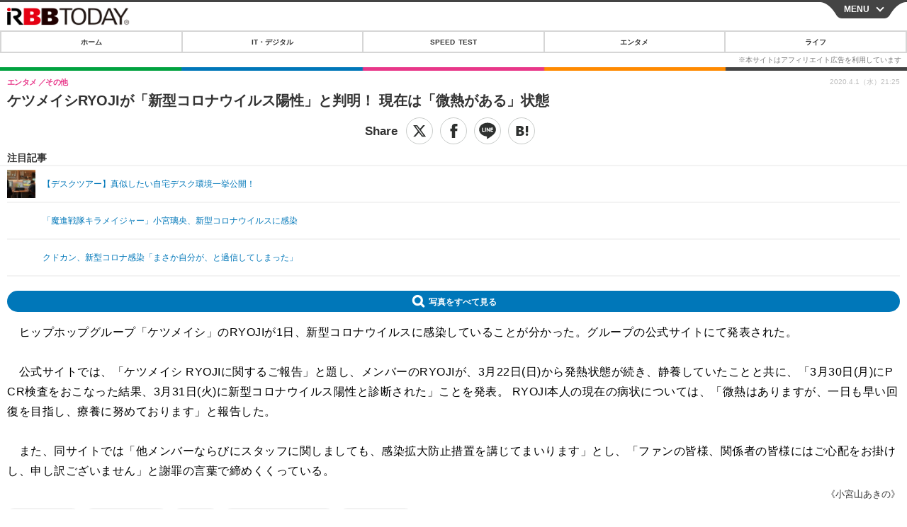

--- FILE ---
content_type: text/html; charset=utf-8
request_url: https://s.rbbtoday.com/article/2020/04/01/178011.html?pickup_list_click3=true
body_size: 11691
content:
<!doctype html>
<html lang="ja" prefix="og: http://ogp.me/ns#">
<head>
<meta charset="UTF-8">
<meta name="viewport" content="width=device-width,initial-scale=1,user-scalable=yes">
<meta property="fb:app_id" content="213710028647386">
<link rel="stylesheet" href="/base/css/a.css?__=2025122402">
<script type="text/javascript">
  (function(w,k,v,k2,v2) {
    w[k]=v; w[k2]=v2;
    var val={}; val[k]=v; val[k2]=v2;
    (w.dataLayer=w.dataLayer||[]).push(val);
  })(window, 'tpl_name', 'pages/article', 'tpl_page', 'article_1');
</script>
<script src="/base/scripts/jquery-2.1.0.min.js"></script>
<script src="/base/scripts/modernizr-custom.js"></script>
<script async src="/base/scripts/a.js?__=2025122402"></script>




<!-- Facebook Pixel Code -->
<script>
!function(f,b,e,v,n,t,s){if(f.fbq)return;n=f.fbq=function(){n.callMethod?
n.callMethod.apply(n,arguments):n.queue.push(arguments)};if(!f._fbq)f._fbq=n;
n.push=n;n.loaded=!0;n.version='2.0';n.queue=[];t=b.createElement(e);t.async=!0;
t.src=v;s=b.getElementsByTagName(e)[0];s.parentNode.insertBefore(t,s)}(window,
document,'script','https://connect.facebook.net/en_US/fbevents.js');
fbq('init', '1665201680438262');
fbq('track', 'PageView');
fbq('track', 'ViewContent');
</script>
<noscript><img height="1" width="1" style="display:none"
src="https://www.facebook.com/tr?id=1665201680438262&ev=PageView&noscript=1"
/></noscript>
<!-- DO NOT MODIFY -->
<!-- End Facebook Pixel Code -->




    <title>ケツメイシRYOJIが「新型コロナウイルス陽性」と判明！ 現在は「微熱がある」状態 | RBB TODAY</title>
  <meta name="keywords" content="IT・デジタル,ビジネス,エンタメ,ライフ,ショッピング,SPEED TEST,イベント/セミナー">
  <meta name="description" content="ヒップホップグループ「ケツメイシ」のRYOJIが1日、新型コロナウイルスに感染していることが分かった。グループの公式サイトにて発表された。">
  <meta name="thumbnail" content="https://www.rbbtoday.com/base/images/img_ogp.png">

        <meta name="twitter:title" content="ケツメイシRYOJIが「新型コロナウイルス陽性」と判明！ 現在は「微熱がある」状態 | RBB TODAY">
    <meta name="twitter:description" content="ヒップホップグループ「ケツメイシ」のRYOJIが1日、新型コロナウイルスに感染していることが分かった。グループの公式サイトにて発表された。">
    <meta name="twitter:card" content="summary_large_image">
    <meta name="twitter:site" content="@RBBTODAY">
    <meta name="twitter:url" content="https://www.rbbtoday.com/article/2020/04/01/178011.html">
    <meta name="twitter:image" content="https://www.rbbtoday.com/base/images/img_ogp.png">
  
    <meta property="article:modified_time" content="2020-04-01T21:25:28+09:00">
  <meta property="og:title" content="ケツメイシRYOJIが「新型コロナウイルス陽性」と判明！ 現在は「微熱がある」状態 | RBB TODAY">
  <meta property="og:description" content="ヒップホップグループ「ケツメイシ」のRYOJIが1日、新型コロナウイルスに感染していることが分かった。グループの公式サイトにて発表された。">


<meta property="og:type" content="article">
<meta property="og:site_name" content="RBB TODAY">
<meta property="og:url" content="https://www.rbbtoday.com/article/2020/04/01/178011.html">
<meta property="og:image" content="https://www.rbbtoday.com/base/images/img_ogp.png">

<link rel="apple-touch-icon" sizes="76x76" href="/base/images/touch-icon-76.png">
<link rel="apple-touch-icon" sizes="120x120" href="/base/images/touch-icon-120.png">
<link rel="apple-touch-icon" sizes="152x152" href="/base/images/touch-icon-152.png">
<link rel="apple-touch-icon" sizes="180x180" href="/base/images/touch-icon-180.png">

<meta name='robots' content='max-image-preview:large' /><script>var dataLayer = dataLayer || [];dataLayer.push({'customCategory': 'entertainment','customSubCategory': 'others','customProvider': 'RBBTODAY','customAuthorId': '233','customAuthorName': '小宮山あきの','customPrimaryGigaId': '3252','customPrimaryGigaName': 'ケツメイシ'});</script>
<meta name="cXenseParse:pageclass" content="article">
<meta name="cXenseParse:iid-articleid" content="178011">
<meta name="cXenseParse:iid-article-title" content="ケツメイシRYOJIが「新型コロナウイルス陽性」と判明！ 現在は「微熱がある」状態">
<meta name="cXenseParse:iid-page-type" content="記事ページ">
<meta name="cXenseParse:iid-page-name" content="article_1">
<meta name="cXenseParse:iid-category" content="エンタメ">
<meta name="cXenseParse:iid-subcategory" content="その他">
<meta name="cXenseParse:iid-hidden-adsense" content="false">
<meta name="cXenseParse:iid-hidden-other-ad" content="false">
<meta name="cXenseParse:iid-giga-name" content="ケツメイシ">
<meta name="cXenseParse:iid-giga-name" content="アーティスト">
<meta name="cXenseParse:iid-giga-name" content="音楽">
<meta name="cXenseParse:iid-giga-name" content="エンタメトピックス">
<meta name="cXenseParse:iid-giga-name" content="新型コロナ">
<meta name="cXenseParse:iid-giga-info" content="3252:ケツメイシ">
<meta name="cXenseParse:iid-giga-info" content="2436:アーティスト">
<meta name="cXenseParse:iid-giga-info" content="1635:音楽">
<meta name="cXenseParse:iid-giga-info" content="3312:エンタメトピックス">
<meta name="cXenseParse:iid-giga-info" content="4507:新型コロナ">
<meta name="cXenseParse:iid-article-type" content="通常記事">
<meta name="cXenseParse:iid-provider-name" content="RBB TODAY">
<meta name="cXenseParse:author" content="小宮山あきの">
<meta name="cXenseParse:recs:publishtime" content="2020-04-01T21:25:28+0900">
<meta name="cxenseparse:iid-publish-yyyy" content="2020">
<meta name="cxenseparse:iid-publish-yyyymm" content="202004">
<meta name="cxenseparse:iid-publish-yyyymmdddd" content="20200401">
<meta name="cxenseparse:iid-page-total" content="1">
<meta name="cxenseparse:iid-page-current" content="1">
<meta name="cxenseparse:iid-character-count" content="373">
<script async src="https://cdn.cxense.com/track_banners_init.js"></script>
<link rel="canonical" href="https://www.rbbtoday.com/article/2020/04/01/178011.html">
<link rel="alternate" type="application/rss+xml" title="RSS" href="https://www.rbbtoday.com/rss20/index.rdf">


</head>

<body class="thm-page-arti-detail page-cate--entertainment page-cate--entertainment-others page-subcate--others " data-nav="entertainment">
<noscript><iframe src="//www.googletagmanager.com/ns.html?id=GTM-NXT58C"
height="0" width="0" style="display:none;visibility:hidden"></iframe></noscript>
<script>
(function(w,d,s,l,i){w[l]=w[l]||[];w[l].push({'gtm.start':
new Date().getTime(),event:'gtm.js'});var f=d.getElementsByTagName(s)[0],
j=d.createElement(s),dl=l!='dataLayer'?'&l='+l:'';j.async=true;j.src=
'//www.googletagmanager.com/gtm.js?id='+i+dl;f.parentNode.insertBefore(j,f);
})(window,document,'script','dataLayer','GTM-NXT58C');
</script>


<header class="thm-header">
<div class="nav-wrapper hide"><nav class="navigation"><ul class="social"><li><a href="/" class="icon icon--nav-home"></a></li><li><a target="_blank" href="https://twitter.com/RBBTODAY" class="icon icon--nav-twitter"></a></li><li><a target="_blank" href="https://www.youtube.com/user/rbbtodaycom" class="icon icon--nav-youtube"></a></li><li class="close"><a class="">CLOSE</a></li></ul><ul class="menu"><li><a class="link" href="/"><p class="item">ホーム</p></a></li><li class="nav-digital"><p class="item icon icon--nav-digital"><i></i>IT・デジタル</p><ul><li><a href="/category/digital/">IT・デジタルTOP</a></li><li><a href="/category/digital/mobilebiz/latest/">スマートフォン</a></li><li><a href="/category/digital/neta/latest/">ネタ</a></li><li><a href="/category/digital/gadget/latest/">ガジェット・ツール</a></li><li><a href="/category/digital/shopping/latest/">ショッピング</a></li><li><a href="/category/digital/others/latest/">その他</a></li></ul></li><li class="nav-speed"><a href="http://speed.rbbtoday.com/" target="_blank" rel="noopener"><p class="item icon icon--nav-speed">SPEED TEST</p></a></li><li class="nav-entertainment"><p class="item icon icon--nav-entertainment"><i></i>エンタメ</p><ul><li><a href="/category/entertainment/">エンタメTOP</a></li><li><a href="/category/entertainment/movie/latest/">映画・ドラマ</a></li><li><a href="/category/entertainment/korea/latest/">韓流・K-POP</a></li><li><a href="/category/entertainment/korea-entertainment/latest/">韓国・芸能</a></li><li><a href="/category/entertainment/music/latest/">音楽</a></li><li><a href="/category/entertainment/sports/latest/">スポーツ</a></li><li><a href="/category/entertainment/gravure/latest/">グラビア</a></li><li><a href="/category/entertainment/blog/latest/">ブログ</a></li><li><a href="/category/entertainment/shopping/latest/">ショッピング</a></li><li><a href="/category/entertainment/others/latest/">その他</a></li></ul></li><li class="nav-life"><p class="item icon icon--nav-life"><i></i>ライフ</p><ul><li><a href="/category/life/">ライフTOP</a></li><li><a href="/category/life/life-gourmet/latest/">グルメ</a></li><li><a href="/category/life/pet/latest/">ペット</a></li><li><a href="/category/life/shopping/latest/">ショッピング</a></li><li><a href="/category/life/others/latest/">その他</a></li></ul></li><li class="nav-event"><a target="_blank" href="https://s.rbbtoday.com/release/prtimes2-today/"><p class="item icon icon--nav-event">リリース一覧</p></a></li><li class="nav-event"><a target="_blank" href="/pages/info/push.html"><p class="item icon icon--nav-event">プッシュ通知の停止方法</p></a></li></ul><!-- /.menu --><div id="search"><div class="gcse-searchbox-only" data-resultsUrl="/pages/search.html"></div></div><!-- /#search--></nav><!-- /.navigation --><div class="nav-btnbar"><a id="navigationTrigger" href="#" class="trigger">MENU</a></div></div><div class="header-logo">
  <a class="link" href="https://s.rbbtoday.com/" data-sub-title=""><img class="logo" src="/base/images/header-logo.2025122402.png" alt="RBB TODAY | ブロードバンド情報サイト"></a>
</div>
<nav class="global-nav">
  <ul class="header-nav js-global-nav">
    <li class="item item--cate-home js-item"><a class="link icon icon--cate-home" href="/">ホーム</a></li>
    <li class="item item--cate- js-item"><a class="link icon icon--cate-" href="/category/digital/">IT・デジタル</a></li>
    <li class="item item--cate-speed js-item"><a class="link icon icon--cate-speed" href="http://speed.rbbtoday.com/">SPEED TEST</a></li>
    <li class="item item--cate- js-item"><a class="link icon icon--cate-" href="/category/entertainment/">エンタメ</a></li>
    <li class="item item--cate- js-item"><a class="link icon icon--cate-" href="/category/life/">ライフ</a></li>
  </ul>
</nav>


</header>

<main class="thm-main">
<div class="thm-article news-article">
  <header class="arti-header">
    <h1 class="head">ケツメイシRYOJIが「新型コロナウイルス陽性」と判明！ 現在は「微熱がある」状態</h1>
    <div class="group">
      <span class="category-group-name">エンタメ</span>
      <span class="category-name">その他</span>
    </div>


<div class="arti-sharing-wrapper"><ul class="arti-sharing-inner"><li class="item item--twitter"><a class="link clickTracker" href="https://x.com/share?url=https://s.rbbtoday.com/article/2020/04/01/178011.html&text=ケツメイシRYOJIが「新型コロナウイルス陽性」と判明！ 現在は「微熱がある」状態" target="_blank" rel="noopener"><svg class="svg-twitter" fill="#000" width="26" viewBox="0 0 24 24" aria-hidden="true" class="r-1nao33i r-4qtqp9 r-yyyyoo r-16y2uox r-8kz0gk r-dnmrzs r-bnwqim r-1plcrui r-lrvibr r-lrsllp"><g><path d="M18.244 2.25h3.308l-7.227 8.26 8.502 11.24H16.17l-5.214-6.817L4.99 21.75H1.68l7.73-8.835L1.254 2.25H8.08l4.713 6.231zm-1.161 17.52h1.833L7.084 4.126H5.117z"></path></g></svg><span class="label">ツイート</span></a></li><li class="item item--facebook"><a class="link clickTracker" href="https://www.facebook.com/sharer/sharer.php?u=https://s.rbbtoday.com/article/2020/04/01/178011.html" target="_blank" rel="noopener"><svg class="svg-facebook" fill="#000" width="11" data-name="facebook" viewBox="0 0 74.9 149.8"><title>facebook</title><path d="M114.1,170.6H80.9v-72H64.3V71.8H80.9V55.7c0-21.9,9.4-34.9,36-34.9H139V47.6H125.2c-10.4,0-11.1,3.8-11.1,10.7V71.7h25.1l-2.9,26.8H114.1v72.1Z" transform="translate(-64.3 -20.8)"/></svg><span class="label">シェア</span></a></li><li class="item item--line"><a class="link clickTracker" href="https://social-plugins.line.me/lineit/share?url=https://s.rbbtoday.com/article/2020/04/01/178011.html" target="_blank" rel="noopener"><svg class="svg-line" fill="#000" data-name="line" xmlns:xlink="http://www.w3.org/1999/xlink" x="0px" y="0px" viewBox="0 0 200 200" enable-background="new 0 0 200 200" xml:space="preserve"><title>LINE</title><path d="M185,87.1c0-38-38.1-68.9-84.9-68.9c-46.8,0-84.9,30.9-84.9,68.9c0,34.1,30.2,62.6,71,68c2.8,0.6,6.5,1.8,7.5,4.2c0.9,2.1,0.6,5.5,0.3,7.7c0,0-1,6-1.2,7.3c-0.4,2.1-1.7,8.4,7.4,4.6c9.1-3.8,48.9-28.8,66.7-49.3h0C179.1,116,185,102.3,185,87.1z M66.8,109.7H50c-2.5,0-4.5-2-4.5-4.5V71.5c0-2.5,2-4.5,4.5-4.5c2.5,0,4.4,2,4.4,4.5v29.3h12.4c2.5,0,4.4,2,4.4,4.4C71.3,107.7,69.3,109.7,66.8,109.7z M84.3,105.2c0,2.5-2,4.5-4.5,4.5c-2.5,0-4.5-2-4.5-4.5V71.5c0-2.5,2-4.5,4.5-4.5c2.5,0,4.5,2,4.5,4.5V105.2z M124.9,105.2c0,1.9-1.2,3.6-3,4.2c-0.5,0.2-0.9,0.2-1.4,0.2c-1.4,0-2.7-0.7-3.6-1.8L99.6,84.3v20.9c0,2.5-2,4.5-4.5,4.5c-2.5,0-4.4-2-4.4-4.5V71.5c0-1.9,1.2-3.6,3-4.2c0.5-0.2,0.9-0.2,1.4-0.2c1.4,0,2.7,0.7,3.6,1.8L116,92.4V71.5c0-2.5,2-4.5,4.5-4.5c2.5,0,4.5,2,4.5,4.5V105.2z M152.2,83.9c2.5,0,4.5,2,4.5,4.5c0,2.5-2,4.4-4.5,4.4h-12.4v8h12.4c2.5,0,4.5,2,4.5,4.4c0,2.5-2,4.5-4.5,4.5h-16.9c-2.4,0-4.4-2-4.4-4.5V88.4c0,0,0,0,0,0V71.5c0-2.5,2-4.5,4.4-4.5h16.9c2.5,0,4.5,2,4.5,4.5c0,2.5-2,4.5-4.5,4.5h-12.4v8H152.2z"/></svg><span class="label">送る</span></a></li><li class="item item--hatena"><a class="link clickTracker" href="http://b.hatena.ne.jp/entry/https://s.rbbtoday.com/article/2020/04/01/178011.html" data-hatena-bookmark-title="ケツメイシRYOJIが「新型コロナウイルス陽性」と判明！ 現在は「微熱がある」状態" data-hatena-bookmark-layout="simple" title="このエントリーをはてなブックマークに追加" target="_blank" rel="noopener"><svg fill="#222" class="svg-hatena" viewBox="0 0 512 427" style="fill-rule:evenodd;clip-rule:evenodd;stroke-linejoin:round;stroke-miterlimit:2; padding-left:2px;" width="26"><circle cx="464" cy="416" r="48" transform="translate(-64 -96) scale(1.125)"/><path d="M411 0h93.999v284h-94zM135.917 426H0V0h96.06c41.139 0 75.225-.114 104.066 2.58 69.442 6.486 114.829 39.935 114.829 101.387 0 49.112-22.143 78.617-76.824 92.293C274.509 198.73 334 220.546 334 304.195c0 79.134-54.043 106.776-102.083 116.153-28.46 5.555-95.786 5.652-96 5.652zm-28.139-169.985c51.846 0 58.532.59 64.474 1.147 5.941.558 27.894 2.405 38.686 11.96 10.793 9.554 12.91 24.606 12.91 34.867 0 19.625-5.852 33.42-31.787 40.623-13.104 3.639-27.942 4.129-33.298 4.338-3.972.154-25.58.103-50.985.082v-93.017zm0-161.577c28.015 0 48.531-.414 65.44 3.275 13.206 3.47 32.341 7.166 32.341 41.52 0 31.17-23.919 35.749-37.559 38.345-14.489 2.758-60.222 2.458-60.222 2.458V94.438z"/></svg><span class="label">このエントリーをはてなブックマークに追加</span></a></li></ul></div><i class="recommended-ttl">注目記事</i>
<ul class="recommended-list">



<li class="item"><a class="link" href="https://www.rbbtoday.com/special/4513/recent/">
<img class="figure" src="/imgs/img_related_m/951440.jpg" alt="【デスクツアー】真似したい自宅デスク環境一挙公開！・画像" width="260" height="173">
<p class="title">【デスクツアー】真似したい自宅デスク環境一挙公開！</p>
</a></li>




<li class="item"><a class="link" href="/article/2020/04/01/177994.html?pickup_list_click=true">
<img class="figure" src="/base/images/noimage.png" alt="「魔進戦隊キラメイジャー」小宮璃央、新型コロナウイルスに感染 画像" width="80" height="80">
<p class="title">「魔進戦隊キラメイジャー」小宮璃央、新型コロナウイルスに感染</p>
</a></li>


<li class="item"><a class="link" href="/article/2020/03/31/177983.html?pickup_list_click=true">
<img class="figure" src="/base/images/noimage.png" alt="クドカン、新型コロナ感染「まさか自分が、と過信してしまった」 画像" width="80" height="80">
<p class="title">クドカン、新型コロナ感染「まさか自分が、と過信してしまった」</p>
</a></li>
</ul>

    <div class="date">
      <time class="pubdate" itemprop="datePublished" datetime="2020-04-01T21:25:28+09:00">2020.4.1（水）21:25</time>
    </div>
  </header>

  <div class="arti-content arti-content-vertical">

<a class="link icon icon--magnifier" href="">拡大写真</a>
    <article class="arti-body js-arti-body cXenseParse editor-revolution">
　ヒップホップグループ「ケツメイシ」のRYOJIが1日、新型コロナウイルスに感染していることが分かった。グループの公式サイトにて発表された。<br><br>　公式サイトでは、「ケツメイシ RYOJIに関するご報告」と題し、メンバーのRYOJIが、3月22日(日)から発熱状態が続き、静養していたことと共に、「3月30日(月)にPCR検査をおこなった結果、3月31日(火)に新型コロナウイルス陽性と診断された」ことを発表。 RYOJI本人の現在の病状については、「微熱はありますが、一日も早い回復を目指し、療養に努めております」と報告した。<br><br>　また、同サイトでは「他メンバーならびにスタッフに関しましても、感染拡大防止措置を講じてまいります」とし、「ファンの皆様、関係者の皆様にはご心配をお掛けし、申し訳ございません」と謝罪の言葉で締めくくっている。
    </article>
<p class="writer writer-name"><a href="/author/233/recent/%E5%B0%8F%E5%AE%AE%E5%B1%B1%E3%81%82%E3%81%8D%E3%81%AE">《小宮山あきの》</a></p>
  </div>
</div>


<section class="main-special">
  <h2 class="section-title icon icon--special"><span class="inner">特集</span></h2>
  <ul class="special-list">
    <li class="item"><a class="link arrow" href="/special/3252/recent/%E3%82%B1%E3%83%84%E3%83%A1%E3%82%A4%E3%82%B7">ケツメイシ</a></li>
    <li class="item"><a class="link arrow" href="/special/2436/recent/%E3%82%A2%E3%83%BC%E3%83%86%E3%82%A3%E3%82%B9%E3%83%88">アーティスト</a></li>
    <li class="item"><a class="link arrow" href="/special/1635/recent/%E9%9F%B3%E6%A5%BD">音楽</a></li>
    <li class="item"><a class="link arrow" href="/special/3312/recent/%E3%82%A8%E3%83%B3%E3%82%BF%E3%83%A1%E3%83%88%E3%83%94%E3%83%83%E3%82%AF%E3%82%B9">エンタメトピックス</a></li>
    <li class="item"><a class="link arrow" href="/special/4507/recent/%E6%96%B0%E5%9E%8B%E3%82%B3%E3%83%AD%E3%83%8A">新型コロナ</a></li>
  </ul>
</section>

<section class="cx-main-pickup">
  <span class="caption">【注目記事】</span>
</section>
<script type="text/javascript" src="/base/scripts/jquery-cx-relation-article.js"></script>


<script>
var cX = cX || {}; cX.callQueue = cX.callQueue || [];
cX.callQueue.push(['invoke', function() {
$('.thm-body').cxRelatedArticle({
  widgetConfig:{
    widgetId: '679ad013ad4d005672dd3394f395174bc4628748',
    userId: cX.getUserId(),
    url: ''
  },
  positions: [{ selector: '.cx-main-pickup .caption', pos: 'after' }],
  templateHtml: '<ul class="pickup-list"><% articles.forEach(function(article, index) { %><li class="item">><a data-click-url="<%- article.click_url %>" class="allclick" href="<%- article.url %>"><span class="figcaption"><% var title = article.title.split("|")[0]; %><%- title %></span></a></li><% }); %></ul>',
  thumbnail: 'std_middle',
  dateFormat: 'yyyy.mm.dd(ddd) HH:mm'
});
}]);
</script>





<script class="recruitment-box-updater"
    data-instance-id="box1"
    data-limit="6"
    data-start="1"
    src="/base/scripts/recruitmentBoxUpdater.js?2025072801"
    data-api-url="https://recruitbox.media.iid.jp/sites/rbbtoday.com.json">
</script>






<div id="cxj_e7bccacc120614905fc12f0a7e05017cd0fdaa40"></div>
<script type="text/javascript">
    var cX = window.cX = window.cX || {}; cX.callQueue = cX.callQueue || [];
    cX.CCE = cX.CCE || {}; cX.CCE.callQueue = cX.CCE.callQueue || [];
    cX.CCE.callQueue.push(['run',{
        widgetId: 'e7bccacc120614905fc12f0a7e05017cd0fdaa40',
        targetElementId: 'cxj_e7bccacc120614905fc12f0a7e05017cd0fdaa40',
        width: '100%',
        height: '1'
    }]);
</script>

<div class="cynergi-widget">
  <div style="font-size:14px;font-weight:normal;margin:0;padding:0;">【注目の記事】[PR]</div>
  <div id="itxWidget-1185" class="itx-widget"></div>
  <div id="itxWidget-1070" class="itx-widget"></div>
  <div id="itxWidget-1006" class="itx-widget"></div>
</div>
<script type="text/javascript" async src="https://widget.iid-network.jp/assets/widget.js"></script>

<section class="aside-box aside-box-relation-arti">
  <h2 class="section-title icon icon--relation-arti"><span class="inner">関連ニュース</span></h2>
  <ul class="relation-arti-list">

<!-- 非表示にする
<li class="item">
  <article class="relation-arti-content" id="iid_ad_js_tag_async_880">
    <div class="figcaption">
      <h3 class="title"></h3>
      <span class="group">[PR]</span>
    </div>
  </article>
<script type="text/javascript">
(function($, posID){
  $.getScript('https://deliver.ads2.iid.jp/ads/?js=1;position=' + posID + ';async=1')
  .done(function(){
    var $article = $('#iid_ad_js_tag_async_' + posID);
    if (!$article.length) return;

    var $imgLink = $article.parent().find('a');
    if (!$imgLink.length) return;
    $imgLink.addClass('link').attr('target', '_blank');
    $article.detach().appendTo($imgLink);

    var alt = $imgLink.find('img').detach().prependTo($article).addClass('figure').attr('alt');
    $article.find('h3').text(alt);
  });
}($,880));
</script>
</li>
-->

    <li class="item  item--cate-entertainment item--cate-entertainment-others item--subcate-others"><a class="link" href="/article/2020/04/01/177994.html?pickup_list_click2=true">
      <article class="relation-arti-content">
        <img class="figure" src="/base/images/noimage.png" alt="「魔進戦隊キラメイジャー」小宮璃央、新型コロナウイルスに感染 画像" width="200" height="200">
        <div class="figcaption">
          <h3 class="title">「魔進戦隊キラメイジャー」小宮璃央、新型コロナウイルスに感染</h3>
          <span class="group">エンタメ</span>
          <time class="date" datetime="2020-04-01T15:02:16+09:00">2020.4.1(水) 15:02</time>
        </div>
      </article>
    </a></li>


    <li class="item  item--cate-entertainment item--cate-entertainment-others item--subcate-others"><a class="link" href="/article/2020/03/31/177983.html?pickup_list_click4=true">
      <article class="relation-arti-content">
        <img class="figure" src="/base/images/noimage.png" alt="クドカン、新型コロナ感染「まさか自分が、と過信してしまった」 画像" width="200" height="200">
        <div class="figcaption">
          <h3 class="title">クドカン、新型コロナ感染「まさか自分が、と過信してしまった」</h3>
          <span class="group">エンタメ</span>
          <time class="date" datetime="2020-03-31T23:09:10+09:00">2020.3.31(火) 23:09</time>
        </div>
      </article>
    </a></li>


    <li class="item  item--cate-entertainment item--cate-entertainment-blog item--subcate-blog"><a class="link" href="/article/2020/03/31/177982.html?pickup_list_click6=true">
      <article class="relation-arti-content">
        <img class="figure" src="/base/images/noimage.png" alt="コロナがついに友人・知人まで……!?　パリ在住・中村江里子、ブログで報告 画像" width="200" height="200">
        <div class="figcaption">
          <h3 class="title">コロナがついに友人・知人まで……!?　パリ在住・中村江里子、ブログで報告</h3>
          <span class="group">エンタメ</span>
          <time class="date" datetime="2020-03-31T21:22:17+09:00">2020.3.31(火) 21:22</time>
        </div>
      </article>
    </a></li>

    <li class="item  item--cate-entertainment item--cate-entertainment-others item--subcate-others"><a class="link" href="/article/2020/04/01/177985.html?pickup_list_click7=true">
      <article class="relation-arti-content">
        <img class="figure" src="/imgs/p/Kq_ws8pU0agLB0ZhINEgO01PhkGIQ0JFREdG/665688.jpg" alt="志村けんさんコント番組『志村でナイト』で追悼テロップ　SNSから悲しみの声 画像" width="200" height="200">
        <div class="figcaption">
          <h3 class="title">志村けんさんコント番組『志村でナイト』で追悼テロップ　SNSから悲しみの声</h3>
          <span class="group">エンタメ</span>
          <time class="date" datetime="2020-04-01T05:07:53+09:00">2020.4.1(水) 5:07</time>
        </div>
      </article>
    </a></li>


    <li class="item  item--cate-entertainment item--cate-entertainment-others item--subcate-others"><a class="link" href="/article/2020/04/01/177996.html?pickup_list_click9=true">
      <article class="relation-arti-content">
        <img class="figure" src="/imgs/p/Kq_ws8pU0agLB0ZhINEgO01PhkGIQ0JFREdG/665733.jpg" alt="坂上忍、コロナでTV局も変化！バラエティのロケがなくなり…… 画像" width="200" height="200">
        <div class="figcaption">
          <h3 class="title">坂上忍、コロナでTV局も変化！バラエティのロケがなくなり……</h3>
          <span class="group">エンタメ</span>
          <time class="date" datetime="2020-04-01T15:07:18+09:00">2020.4.1(水) 15:07</time>
        </div>
      </article>
    </a></li>

    <li class="item  item--cate-entertainment item--cate-entertainment-others item--subcate-others"><a class="link" href="/article/2020/03/31/177970.html?pickup_list_click10=true">
      <article class="relation-arti-content">
        <img class="figure" src="/imgs/p/Kq_ws8pU0agLB0ZhINEgO01PhkGIQ0JFREdG/665658.jpg" alt="藤田ニコル、新型コロナ感染拡大受けTwitterで注意喚起「大人とか若者とかもう関係ないよ」 画像" width="200" height="200">
        <div class="figcaption">
          <h3 class="title">藤田ニコル、新型コロナ感染拡大受けTwitterで注意喚起「大人とか若者とかもう関係ないよ」</h3>
          <span class="group">エンタメ</span>
          <time class="date" datetime="2020-03-31T13:36:09+09:00">2020.3.31(火) 13:36</time>
        </div>
      </article>
    </a></li>

    <li class="item  item--cate-entertainment item--cate-entertainment-others item--subcate-others"><a class="link" href="/article/2020/04/01/178010.html?pickup_list_click11=true">
      <article class="relation-arti-content">
        <img class="figure" src="/imgs/p/Kq_ws8pU0agLB0ZhINEgO01PhkGIQ0JFREdG/665770.jpg" alt="満島真之介、長谷川京子の色気を力説「垂れ流し！温泉のように出てんの！」 画像" width="200" height="200">
        <div class="figcaption">
          <h3 class="title">満島真之介、長谷川京子の色気を力説「垂れ流し！温泉のように出てんの！」</h3>
          <span class="group">エンタメ</span>
          <time class="date" datetime="2020-04-01T20:50:54+09:00">2020.4.1(水) 20:50</time>
        </div>
      </article>
    </a></li>

    <li class="item  item--cate-entertainment item--cate-entertainment-others item--subcate-others"><a class="link" href="/article/2020/04/01/178009.html?pickup_list_click12=true">
      <article class="relation-arti-content">
        <img class="figure" src="/base/images/noimage.png" alt="カラオケ・まねきねこが東京・大阪など200店舗の臨時休業を発表！ 画像" width="200" height="200">
        <div class="figcaption">
          <h3 class="title">カラオケ・まねきねこが東京・大阪など200店舗の臨時休業を発表！</h3>
          <span class="group">エンタメ</span>
          <time class="date" datetime="2020-04-01T20:32:40+09:00">2020.4.1(水) 20:32</time>
        </div>
      </article>
    </a></li>

    <li class="item  item--cate-entertainment item--cate-entertainment-others item--subcate-others"><a class="link" href="/article/2020/04/01/178007.html?pickup_list_click13=true">
      <article class="relation-arti-content">
        <img class="figure" src="/imgs/p/Kq_ws8pU0agLB0ZhINEgO01PhkGIQ0JFREdG/665755.jpg" alt="おのののか、浮気されまくりの過去告白！10股男の被害にあったことも…… 画像" width="200" height="200">
        <div class="figcaption">
          <h3 class="title">おのののか、浮気されまくりの過去告白！10股男の被害にあったことも……</h3>
          <span class="group">エンタメ</span>
          <time class="date" datetime="2020-04-01T19:13:29+09:00">2020.4.1(水) 19:13</time>
        </div>
      </article>
    </a></li>

    <li class="item  item--cate-entertainment item--cate-entertainment-others item--subcate-others"><a class="link" href="/article/2020/04/01/178001.html?pickup_list_click14=true">
      <article class="relation-arti-content">
        <img class="figure" src="/base/images/noimage.png" alt="嵐が“手洗い動画”を配信！『ジャニーズYouTube公式チャンネル』で楽曲も披露！ 画像" width="200" height="200">
        <div class="figcaption">
          <h3 class="title">嵐が“手洗い動画”を配信！『ジャニーズYouTube公式チャンネル』で楽曲も披露！</h3>
          <span class="group">エンタメ</span>
          <time class="date" datetime="2020-04-01T18:28:24+09:00">2020.4.1(水) 18:28</time>
        </div>
      </article>
    </a></li>

    <li class="item  item--cate-entertainment item--cate-entertainment-others item--subcate-others"><a class="link" href="/article/2020/04/01/178006.html?pickup_list_click15=true">
      <article class="relation-arti-content">
        <img class="figure" src="/imgs/p/Kq_ws8pU0agLB0ZhINEgO01PhkGIQ0JFREdG/665761.png" alt="劇団EXILE・町田啓太、人生初のブレザー制服姿！ファン悶絶 画像" width="200" height="200">
        <div class="figcaption">
          <h3 class="title">劇団EXILE・町田啓太、人生初のブレザー制服姿！ファン悶絶</h3>
          <span class="group">エンタメ</span>
          <time class="date" datetime="2020-04-01T19:00:53+09:00">2020.4.1(水) 19:00</time>
        </div>
      </article>
    </a></li>

    <li class="item  item--cate-entertainment item--cate-entertainment-music item--subcate-music"><a class="link" href="/article/2020/04/01/178004.html?pickup_list_click16=true">
      <article class="relation-arti-content">
        <img class="figure" src="/imgs/p/Kq_ws8pU0agLB0ZhINEgO01PhkGIQ0JFREdG/665737.jpg" alt="メンバーの日常や決意表明も......声優ユニット Run Girls, Run！新曲MV解禁 画像" width="200" height="200">
        <div class="figcaption">
          <h3 class="title">メンバーの日常や決意表明も......声優ユニット Run Girls, Run！新曲MV解禁</h3>
          <span class="group">エンタメ</span>
          <time class="date" datetime="2020-04-01T18:34:06+09:00">2020.4.1(水) 18:34</time>
        </div>
      </article>
    </a></li>

  </ul>
</section>


<script class="recruitment-box-updater"
    data-instance-id="box2"
    data-limit="4"
    data-start="1"
    src="/base/scripts/recruitmentBoxUpdater.js?2025072801"
    data-api-url="https://recruitbox.media.iid.jp/sites/rbbtoday.com.json">
</script>







<script src="https://one.adingo.jp/tag/rbbtoday/bc13520a-743a-4c1e-a172-ed754bb92a92.js"></script>

</main>
<aside class="thm-aside">

<section class="aside-box aside-box-giga">
 <dl class="nav-giga cf">
  <dt class="heading">注目の話題</dt>
  <dd class="keyword">
   <ul>
      <li class="item"><a class="link" href="https://www.rbbtoday.com/article/2024/09/22/223225.html"  target="_blank">iPhone 16</a></li>
      <li class="item"><a class="link" href="https://www.rbbtoday.com/special/4513/recent/" >こだわりデスクツアー</a></li>
      <li class="item"><a class="link" href="https://www.rbbtoday.com/special/2497/recent/"  target="_blank">AI</a></li>
      <li class="item"><a class="link" href="https://www.rbbtoday.com/article/2024/08/23/222587.html"  target="_blank">Google Pixel 9</a></li>
      <li class="item"><a class="link" href="https://www.rbbtoday.com/special/1600/recent/"  target="_blank">韓国ドラマ</a></li>
      <li class="item"><a class="link" href="https://www.rbbtoday.com/special/4579/recent/K-POP"  target="_blank">K-POP</a></li>
   </ul>
  </dd>
 </dl>
</section>

<section class="aside-box aside-box-giga">
 <dl class="nav-giga cf">
  <dt class="heading">PICK UP</dt>
  <dd class="keyword">
   <ul>
   </ul>
  </dd>
 </dl>
</section>
<script type="text/x-handlebars-template" id="box-pickup-list-697e8a9714c93">&lt;h2 class=&quot;section-title icon icon--pickup&quot;&gt;&lt;span class=&quot;inner&quot;&gt;特集・連載&lt;/span&gt;&lt;/h2&gt;
&lt;ul class=&quot;pickup-list&quot;&gt;
{{#each items}}
    &lt;li class=&quot;item&quot;&gt;&lt;a class=&quot;link&quot; href=&quot;{{link}}&quot;&gt;
        &lt;article class=&quot;pickup-content&quot;&gt;
            {{#if image_url}}
            &lt;img class=&quot;figure&quot; src=&quot;{{image_url}}&quot; alt=&quot;{{link_text}}&quot; width=&quot;{{width}}&quot; height=&quot;{{height}}&quot;&gt;
            {{/if}}
            &lt;div class=&quot;figcaption&quot;&gt;
                &lt;h3 class=&quot;title&quot;&gt;{{{link_text}}}&lt;/h3&gt;
                {{#if attributes.subtext}}
                &lt;p class=&quot;caption&quot;&gt;{{attributes.subtext}}&lt;/p&gt;
                {{/if}}
            &lt;/div&gt;
        &lt;/article&gt;
    &lt;/a&gt;&lt;/li&gt;
{{/each}}
&lt;/ul&gt;
</script>
<section class="aside-box aside-box-pickup "
        data-link-label="特集・連載"
        data-max-link="14"
        data-template-id="box-pickup-list-697e8a9714c93"
        data-with-image="yes" data-no-image="/base/images/noimage.png"
        data-image-path="/p/Uy6TbBtBDGvS8BGYlh6asE1PJkEoQ0JFREdG"
        data-with-subtext="yes"></section>

</aside>
<div class="breadcrumb">
<span id="breadcrumbTop">
<a class="link" href="/"><span class="item icon icon-bc--home">ホーム</span></a>
</span>
    <i class="separator icon icon-bc--arrow"> › </i>
    <span id="BreadcrumbSecond">
              <a class="link" href="https://s.rbbtoday.com/category/entertainment/">
                <span class="item icon icon-bc--ecocar">エンタメ</span>
              </a>
            </span>
    <i class="separator icon icon-bc--arrow"> › </i>
    <span id="BreadcrumbLast">
              <a class="link" href="https://s.rbbtoday.com/category/entertainment/others/latest/">
                <span class="item icon icon-bc--hybrid">その他</span>
              </a>
            </span>
    <i class="separator icon icon-bc--arrow"> › </i>
    <span class="item">記事</span>
</div><div class="thm-footer">
  <a class="page-top js-page-top" href="#head">TOP</a>
<section class="footer-nav">
	<ul class="control-list">
		<li class="item item--home"><a href="/" class="link icon icon--footer-home">Home</a></li>
		<li class="item item--twitter"><a target="_blank" href="https://twitter.com/RBBTODAY" class="link icon icon--footer-twitter">X</a></li>
		<li class="item item--youtube"><a target="_blank" href="https://www.youtube.com/user/rbbtodaycom" class="link icon icon--footer-youtube">YouTube</a></li>
	</ul>
</section><footer class="footer-common-link">

    <nav class="common-link-nav">
      <ul class="common-link-list">
        <li class="item"><a class="link" href="https://www.iid.co.jp/contact/media_contact.html?recipient=rbb" target="_blank" rel="nofollow">お問合せ</a></li>
        <li class="item"><a class="link" href="https://media.iid.co.jp/media/rbbtoday" target="_blank" rel="nofollow">広告掲載</a></li>
        <li class="item"><a class="link" href="http://www.iid.co.jp/company/" target="_blank" rel="nofollow">会社概要</a></li>
        <li class="item"><a class="link" href="http://www.iid.co.jp/company/pp.html" target="_blank" rel="nofollow">個人情報保護方針</a></li>
        <li class="item item--copyright item--affiliate">紹介した商品/サービスを購入、契約した場合に、<br>売上の一部が弊社サイトに還元されることがあります。</li>
        <li class="item item--copyright"><P>当サイトに掲載の記事・見出し・写真・画像の無断転載を禁じます。</P>Copyright &copy; 2026 IID, Inc.</li>
      </ul>
    </nav>
  </footer>
</div>


<!-- Cxense Module: サムネイルなし -->
<div id="cx_6d896bfff8fea440c1187c0f41508660daa915e8"></div>
<script type="text/javascript">
    var cX = window.cX = window.cX || {}; cX.callQueue = cX.callQueue || [];
    cX.CCE = cX.CCE || {}; cX.CCE.callQueue = cX.CCE.callQueue || [];
    cX.CCE.callQueue.push(['run',{
        widgetId: '6d896bfff8fea440c1187c0f41508660daa915e8',
        targetElementId: 'cx_6d896bfff8fea440c1187c0f41508660daa915e8'
    }]);
</script>
<!-- Cxense Module End -->


<!-- Cxense Module: サムネイルあり -->
<div id="cx_a4e8b0d6887a4583e2550b79a1c55ef3bdc4fc19"></div>
<script type="text/javascript">
    var cX = window.cX = window.cX || {}; cX.callQueue = cX.callQueue || [];
    cX.CCE = cX.CCE || {}; cX.CCE.callQueue = cX.CCE.callQueue || [];
    cX.CCE.callQueue.push(['run',{
        widgetId: 'a4e8b0d6887a4583e2550b79a1c55ef3bdc4fc19',
        targetElementId: 'cx_a4e8b0d6887a4583e2550b79a1c55ef3bdc4fc19'
    }]);
</script>
<!-- Cxense Module End -->
<script src="https://cdn.rocket-push.com/main.js" charset="utf-8" data-pushman-token="6097b31f9762852d6f7699494dcdfc0c76504dc281b8b00cd9db7c6f9b75d3d5"></script>
<script src="https://cdn.rocket-push.com/sitepush.js" charset="utf-8" data-pushman-token="6097b31f9762852d6f7699494dcdfc0c76504dc281b8b00cd9db7c6f9b75d3d5"></script>

<script>(function(w,d,s,l,i){w[l]=w[l]||[];w[l].push({'gtm.start':
new Date().getTime(),event:'gtm.js'});var f=d.getElementsByTagName(s)[0],
j=d.createElement(s),dl=l!='dataLayer'?'&l='+l:'';j.async=true;j.src=
'https://www.googletagmanager.com/gtm.js?id='+i+dl;f.parentNode.insertBefore(j,f);
})(window,document,'script','dataLayer','GTM-MN3GZC2V');</script>

<!-- QUANTオーディエンスインサイトツール用のタグ -->
<script src='//static.quant.jp/lait.js' data-lait='on' data-sid='6ff33e436e8d1b69470f14d284811a05' data-tag-version='1.0.0' defer async></script>
<script src="//js.glossom.jp/gaat.js" data-tid="UA-194301062-18" data-sid="6ff33e436e8d1b69470f14d284811a05"></script>
<!-- /QUANTオーディエンスインサイトツール用のタグ -->

<div id="cxj_bb25ea3444be8167a4400771c581e42920a93178"></div>
<script type="text/javascript">
    var cX = window.cX = window.cX || {}; cX.callQueue = cX.callQueue || [];
    cX.CCE = cX.CCE || {}; cX.CCE.callQueue = cX.CCE.callQueue || [];
    cX.CCE.callQueue.push(['run',{
        widgetId: 'bb25ea3444be8167a4400771c581e42920a93178',
        targetElementId: 'cxj_bb25ea3444be8167a4400771c581e42920a93178',
        width: '100%',
        height: '1'
    }]);
</script>
<div id="cxj_43b1575026d02d0377253e83c88c29026a2e282d"></div>
<script type="text/javascript">
    var cX = window.cX = window.cX || {}; cX.callQueue = cX.callQueue || [];
    cX.CCE = cX.CCE || {}; cX.CCE.callQueue = cX.CCE.callQueue || [];
    cX.CCE.callQueue.push(['run',{
        widgetId: '43b1575026d02d0377253e83c88c29026a2e282d',
        targetElementId: 'cxj_43b1575026d02d0377253e83c88c29026a2e282d',
        width: '100%',
        height: '1'
    }]);
</script>


<script>
var base_path = location.pathname.replace('/article/', '/article/img/');
base_path = base_path.replace(/_[0-9]+/, '');
$('.arti-body .inbody-img').each(function() {
// 既に<a>タグで囲まれている場合はスキップ
if ($(this).parent().is('a')) {
  return;
}
var img_src = $(this).attr('src').match(/^.*\/(\d+)\.\D*$/);
if (img_src) {
// fullscreenリンクの作成
var img_id = img_src[img_src.length - 1];
var fullscreen_src = base_path.replace('.html', '/' + img_id + '.html');

// 親要素aタグの作成
var aTag = document.createElement("a");
aTag.href = fullscreen_src;
$(this).wrap(aTag);
}
});

$('.arti-body .photo-2').children('img').each(function() {
var img_src = $(this).attr('src').match(/^.*\/(\d+)\.\D*$/);
if (img_src) {
// fullscreenリンクの作成
var img_id = img_src[img_src.length - 1];
var fullscreen_src = base_path.replace('.html', '/' + img_id + '.html');

// 親要素aタグの作成
var aTag = document.createElement("a");
aTag.href = fullscreen_src;
$(this).wrap(aTag);
}
});
</script>

<script type="text/javascript" charset="UTF-8">
      var id = "entertainment";
        var detail_id = "others";
    document.write(unescape("%3Cscript src='//img.ak.impact-ad.jp/ut/7600dbfe68b90c3f_1078.js' type='text/javascript' charset='UTF-8' %3E%3C/script%3E"));
</script>


<script type="application/ld+json">
{
  "@context": "http://schema.org",
  "@type": "BreadcrumbList",
  "itemListElement": [
    {
      "@type": "ListItem",
      "position": 1,
      "item": {
        "@id": "/",
        "name": "TOP"
      }
    }

    ,{
      "@type": "ListItem",
      "position": 2,
      "item": {
        "@id": "https://s.rbbtoday.com/category/entertainment/",
        "name": "エンタメ"
      }
    },
    {
      "@type": "ListItem",
      "position": 3,
      "item": {
        "@id": "https://s.rbbtoday.com/category/entertainment/others/latest/",
        "name": "その他"
      }
    },
    {
      "@type": "ListItem",
      "position": 4,
      "item": {
        "@id": "https://s.rbbtoday.com/article/2020/04/01/178011.html",
        "name": "記事"
      }
    }

  ]
}
</script>

<script type="application/ld+json">
{
  "@context": "http://schema.org",
  "@type": "NewsArticle",
  "headline": "ケツメイシRYOJIが「新型コロナウイルス陽性」と判明！ 現在は「微熱がある」状態",
  "datePublished": "2020-04-01T21:25:28+09:00",
  "dateModified": "2020-04-01T21:25:28+09:00",
  "mainEntityOfPage": {
    "@type": "WebPage",
    "@id": "https://s.rbbtoday.com/article/2020/04/01/178011.html"
  },
  "image": {
    "@type": "ImageObject",
    "url": "https://s.rbbtoday.com/base/images/touch-icon-180.png",
    "width": "180",
    "height": "180"
  },
  "publisher": {
    "@type": "Organization",
    "name": "RBB TODAY",
    "logo": {
      "@type": "ImageObject",
      "url": "https://s.rbbtoday.com/base/images/header-logo.2025122402.png"
    }
  },
  "author": {
    "@type": "Person",
    "name": "小宮山あきの",
    "url": "https://www.rbbtoday.com/author/233/recent/%E5%B0%8F%E5%AE%AE%E5%B1%B1%E3%81%82%E3%81%8D%E3%81%AE",
    "description": ""
  },
  "articleSection": "エンタメ,その他",
  "description": "ヒップホップグループ「ケツメイシ」のRYOJIが1日、新型コロナウイルスに感染していることが分かった。グループの公式サイトにて発表された。"
}
</script></body></html>

--- FILE ---
content_type: text/javascript;charset=utf-8
request_url: https://p1cluster.cxense.com/p1.js
body_size: 101
content:
cX.library.onP1('1lejto97l1pcv1r9vai0b9uf46');


--- FILE ---
content_type: text/javascript;charset=utf-8
request_url: https://id.cxense.com/public/user/id?json=%7B%22identities%22%3A%5B%7B%22type%22%3A%22ckp%22%2C%22id%22%3A%22ml2x6f1hc0tx9xmc%22%7D%2C%7B%22type%22%3A%22lst%22%2C%22id%22%3A%221lejto97l1pcv1r9vai0b9uf46%22%7D%2C%7B%22type%22%3A%22cst%22%2C%22id%22%3A%221lejto97l1pcv1r9vai0b9uf46%22%7D%5D%7D&callback=cXJsonpCB7
body_size: 208
content:
/**/
cXJsonpCB7({"httpStatus":200,"response":{"userId":"cx:2zekd6syjkzdz2zi1dgiui6jwp:2gs3lgupzml8q","newUser":false}})